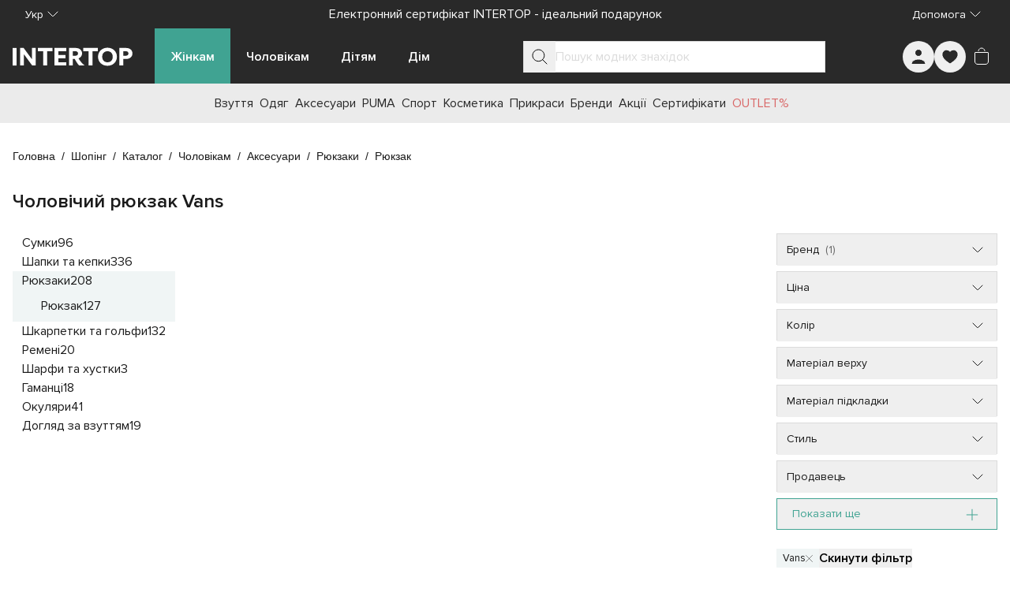

--- FILE ---
content_type: text/javascript; charset=utf-8
request_url: https://intertop.ua/_nuxt/BxBDBq-o.js
body_size: 1002
content:
import{cM as L,b0 as V,d as $,O as N,q as p,h as i,i as r,l as f,w as T,A as m,k as a,at as O,j as h,t as P,a8 as q,az as C,n as G,m as w,am as D,D as U,cN as M,a0 as J,bj as K,y as R,J as x,K as j,cO as W,L as X,X as H,cP as Q,cv as S}from"./entry.D03hW7n4.js";function z(n){return{emitSelectPromotion:o=>{n("gtmEvent",L(V.select_promotion,o))}}}const Y=["data-banner-id","data-banner-pos"],Z={key:0,class:"in-product-banner1__details"},nn={class:"in-product-banner1__title"},tn=$({__name:"InProductBanner1",props:{banner:{type:Object,required:!0}},emits:["gtmEvent"],setup(n,{expose:l,emit:o}){const t=n,v=o,{emitSelectPromotion:u}=z(v),d=N("rootElem"),y=p(()=>t.banner?.bgColor?{"background-color":t.banner?.bgColor}:{});return l({root:d}),(g,b)=>{const B=q;return r(),i("div",{ref_key:"rootElem",ref:d,style:C(a(y)),class:"in-product-banner1","data-testid":"InProductBanner1","data-banner-id":n.banner.id,"data-banner-pos":n.banner.position},[f(B,{to:n.banner.targetUrl,class:"in-product-banner1__inner",onClickCapture:b[0]||(b[0]=_=>a(u)(n.banner))},{default:T(()=>[f(a(O),{src:n.banner.src,"small-src":n.banner.smallSrc,alt:n.banner?.title?.label||"",class:"in-product-banner1__picture"},null,8,["src","small-src","alt"]),n.banner.title?(r(),i("div",Z,[h("div",nn,P(n.banner.title.label),1)])):m("",!0)]),_:1},8,["to"])],12,Y)}}}),en=Object.assign(G(tn,[["__scopeId","data-v-aa4b2c6a"]]),{__name:"InProductBanner1"}),rn=["data-banner-id","data-banner-pos"],an={class:"in-product-banner2__picture"},on={key:0,class:"in-product-banner2__details"},sn=$({__name:"InProductBanner2",props:{banner:{type:Object,required:!0}},emits:["gtmEvent"],setup(n,{expose:l,emit:o}){const t=n,v=o,{emitSelectPromotion:u}=z(v),d=N("rootElem"),y=p(()=>t.banner?.bgColor?{"background-color":t.banner?.bgColor}:{}),g=p(()=>t.banner?.title?.color?{color:t.banner?.title?.color}:{}),b=p(()=>t.banner?.description?.color?{color:t.banner?.description?.color}:{});return l({root:d}),(B,_)=>{const E=q;return r(),i("div",{ref_key:"rootElem",ref:d,style:C(a(y)),class:"in-product-banner2","data-testid":"InProductBanner2","data-banner-id":n.banner.id,"data-banner-pos":n.banner.position},[f(E,{to:n.banner.targetUrl,class:"in-product-banner2__inner",onClickCapture:_[0]||(_[0]=A=>a(u)(n.banner))},{default:T(()=>[h("div",an,[f(a(O),{src:n.banner.src,"small-src":n.banner.smallSrc,alt:n.banner?.title?.label||""},null,8,["src","small-src","alt"])]),n.banner.title||n.banner.description||n.banner.button?(r(),i("div",on,[n.banner.title?(r(),i("div",{key:0,style:C(a(g)),class:"in-product-banner2__title"},P(n.banner.title.label),5)):m("",!0),n.banner.description?(r(),i("div",{key:1,style:C(a(b)),class:"in-product-banner2__description"},P(n.banner.description.label),5)):m("",!0),n.banner.button?(r(),w(a(D),{key:2,size:"sm",class:"in-product-banner2__button"},{default:T(()=>[U(P(n.banner.button.label),1)]),_:1})):m("",!0)])):m("",!0)]),_:1},8,["to"])],12,rn)}}}),cn=Object.assign(G(sn,[["__scopeId","data-v-e118fc6e"]]),{__name:"InProductBanner2"}),dn={class:"in-products-grid","data-testid":"InProductsGrid"},ln=["data-product-id"],un=$({__name:"InProductsGrid",props:{products:{type:Array,required:!0},favorites:{type:Array,required:!0},banners:{type:Array,default:()=>[]}},emits:["addToFavorites","addToCart","gtmEvent"],setup(n,{emit:l}){const o=n,t=l,v=p(()=>[...o.products,...o.banners]),{refCollector:u,vilInitiator:d,vilStopper:y}=M(v,t),g=e=>!!o.favorites.find(s=>s.product===e.id),b=p(()=>o.banners.map(e=>e.position)),B=(e,s)=>{t("gtmEvent",Q(e,s))},_=e=>o.banners.filter(s=>s.position===e),E=e=>e.type===S.banner_1?en:cn,A=e=>({"in-products-grid__tile-banner":e.type===S.banner_1,"in-products-grid__horizontal-banner":e.type===S.banner_2});return J(d),K(y),R(()=>o.products,d),(e,s)=>(r(),i("section",dn,[(r(!0),i(x,null,j(n.products,(k,I)=>(r(),i(x,{key:`product-${k.id}`},[h("div",{"data-product-id":k.id,class:"in-products-grid__tile-wrapper"},[f(a(W),{ref_for:!0,ref:a(u),product:k,"in-favorites":g(k),onAddToFavorites:s[0]||(s[0]=c=>t("addToFavorites",c)),onAddToCart:s[1]||(s[1]=c=>t("addToCart",c)),onGtmEvent:c=>B(c,I)},null,8,["product","in-favorites","onGtmEvent"])],8,ln),a(b).includes(I+1)?(r(!0),i(x,{key:0},j(_(I+1),c=>(r(),i("div",{key:`banner-${c.id}`,class:X(A(c))},[(r(),w(H(E(c)),{ref_for:!0,ref:a(u),banner:c,onGtmEvent:s[2]||(s[2]=F=>t("gtmEvent",F))},null,40,["banner"]))],2))),128)):m("",!0)],64))),128))]))}}),mn=Object.assign(G(un,[["__scopeId","data-v-06833702"]]),{__name:"InProductsGrid"});export{mn as _};


--- FILE ---
content_type: text/javascript; charset=utf-8
request_url: https://intertop.ua/_nuxt/DeBlV9X5.js
body_size: 3235
content:
import{f as Ce,aZ as ye,s as O,u as ne,a6 as he,aO as Re,cb as Ie,a$ as ue,bB as X,b8 as Me,H as ie,q as w,y as G,b9 as le,aS as K,bR as Ve,bS as Ee,aT as Ue,aU as Pe,cc as He,b0 as Le,bU as Ne,d as ze,a5 as je,bX as De,a0 as Ge,m as ge,i as V,aJ as Oe,w as b,k as e,h as z,J as de,K as me,as as Qe,aa as ve,j as U,t as W,l as T,cd as Je,A as pe,b2 as Ke,ce as We,D as Xe}from"./entry.D03hW7n4.js";import{I as fe}from"./B4K4U_hb.js";import{c as Ze,_ as Ye}from"./CJC12Kjp.js";import{_ as et,a as tt,b as at,I as st}from"./Cvcj87Nf.js";import{_ as rt}from"./BxBDBq-o.js";import{c as Q,u as ot}from"./cWDLLJSH.js";import{b as be}from"./DLbz8d8E.js";import{s as lt,p as nt,a as ut,b as ct,t as j,c as D}from"./CDehzdby.js";import{f as it}from"./BBwHpLMD.js";import{u as gt}from"./ZWGV_QjM.js";import{u as dt}from"./Dr45w3Dx.js";import{g as mt,a as vt}from"./SrPsFyPS.js";const pt=()=>{const C=Ce(),a=ye(),s=Q(),{facets:n}=O(s);return u=>{const{inUrl:F,inQuery:y}=lt(u),{filters:g,...o}=C.params,l=Object.entries(C.query).reduce((c,[d,i])=>({...c,...n.value.find(m=>m.facet.name===d)?{}:{[d]:i}}),{});return a.resolve({params:{...o,filters:F.length>0?ut(F):""},query:{...l,...y.length>0&&nt(y),page:void 0}})}},ft=({routeQuery:C,routeParams:a})=>{const{t:s,locale:n}=ne(),u=Ce(),F=ye(),y=he(),g=Re(),o=Ie(),l=gt(),{prepareForCart:c,prepareForFavorites:d}=ue(),i=Q(),{currentCategory:m,categories:q,selectedFilters:f,meta:v,facets:P}=O(i),{filters:x,section:k,block:A,gender:E,category:$,subCategory:R,geoCity:S}=X(a),{filters:I,page:H}=X(C),{favorites:L,toggleFavoritesDebounce:N}=Me(),B=ie(!1),J=pt(),Z=ie(""),Y=w(()=>be([{slug:n.value,title:s("breadCrumbs.main")},...S.value?[{slug:S.value,title:o.geoCities.find(t=>t.tag===S.value)?.name??s("breadCrumbs.city")}]:[],{slug:`${a.section}`,title:s(`breadCrumbs.${a.section}`)},{slug:`${a.block}`,title:s(`breadCrumbs.${a.block}`)},...v.value?.breadcrumbs??[]])),ee=w(()=>{const t=v.value?.seo.breadcrumbs??[],r=t.length?[{slug:`${a.section}`,title:s(`breadCrumbs.${a.section}`)},{...t[0],slug:`${a.block}/${t[0].slug}`},...t.slice(1)]:[];return be([{slug:n.value,title:s("breadCrumbs.main")},...S.value?[{slug:S.value,title:o.geoCities.find(p=>p.tag===S.value)?.name??s("breadCrumbs.city")}]:[],...r])}),te=w(()=>ct(J,_.value,P.value)),ae=w(()=>{const t=["brand","size","color"],r=v.value?.faq??{};return t.filter(p=>p in r).map(p=>[p,r[p]])}),se=w(()=>(q.value??[]).map(t=>oe(t))),h=w(()=>m.value?oe(m.value):null),_=w(()=>Object.entries(f.value).reduce((t,[r,p])=>[...t,{name:r,values:Array.isArray(p)?p:[p]}],[])),re=w(()=>v.value?.h1??h.value?.name??""),M=w(()=>v.value?.seo?.text??null),_e=w(()=>v.value?.tags??[]),Fe=w(()=>v.value?v.value?.banners.map(t=>({...t,targetUrl:`/${n.value}${t.targetUrl}`})):[]),oe=t=>{const{subcategories:r,...p}=t,{page:$t,...xe}=u.query;return{...p,slug:y({name:u.name,query:{...xe},params:{...u.params,subCategory:p.id}}),subcategories:(r??[]).map(Ae=>oe(Ae))}},ce=(t,r)=>{i.$fetchCategoryProducts({page:t,pageSize:Number(C.pageSize),section:a.section,sort:i.sort,block:a.block,gender:a.gender,category:a.category,subCategory:a.subCategory,selectedFilters:f.value},r)},we=({to:t})=>{const r=t===H.value;F[r?"replace":"push"]({path:u.path,query:{...u.query??{},page:t>1?t:void 0}}),r&&ce(t)},Se=({endPage:t})=>ce(t,!0),Te=t=>{const r=Ze(t);m.value=t,F.push(r?r.slug:y({name:u.name,params:{...u.params,subCategory:""},query:u.query}))},ke=t=>{d(t,le.catalogue),N()(t)},$e=t=>{c(t,le.catalogue),g.$addItem(t.options)},qe=t=>{const r=J(t);F.push(r)},Be=()=>B.value=!0;return G([x,I],()=>{f.value={...D(x.value),...j(I.value)}},{immediate:!0}),G([k,A,E,$,R],()=>{const r=`/${[n.value,k.value,A.value,E.value,$.value,R.value].filter(p=>!!p).join("/")}/`;m.value=it(se.value,r)}),{facets:te,pageTitle:re,favorites:L,modalVisible:B,categoryBreadCrumbs:Y,seoBreadCrumbs:ee,faqBlockItems:ae,faqAccordionModel:Z,categories:se,currentCategory:h,selectedFilters:_,seoText:M,seoTags:_e,paginationUrl:l,banners:Fe,handleAddToFavorites:ke,handleAddToCart:$e,handleShowFilters:Be,handlePageChange:we,handleShowMore:Se,handleChangeFilters:qe,handleCategorySelect:Te}},bt=({routeQuery:C,routeParams:a})=>{const s=Q(),{sort:n,categories:u,currentCategory:F}=O(s),{geoCity:y,section:g,block:o,gender:l,category:c,subCategory:d,filters:i}=X(a),{page:m,pageSize:q,filters:f}=X(C),v=K("catalogPageMeta",async()=>(await s.$fetchMeta({pageType:Ee.catalog,url:Ve().toString(),geoCity:y.value,page:Number(m.value),block:o.value,gender:l.value,category:c.value,subCategory:d.value,selectedFilters:{...D(i.value),...j(f.value)}}),!0),{deep:!1,watch:[()=>y.value,()=>o.value,()=>l.value,()=>c.value,()=>d.value,()=>i.value.join(),()=>m.value,()=>f.value]}),{error:P,clear:x}=v,k=K("catalogProducts",async()=>(await s.$fetchCategoryProducts({page:Number(m.value),pageSize:Number(q.value),sort:n.value,section:g.value,block:o.value,gender:l.value,category:c.value,subCategory:d.value,selectedFilters:{...D(i.value),...j(f.value)}}),!0),{deep:!1,watch:[()=>o.value,()=>l.value,()=>c.value,()=>d.value,()=>i.value.join(),()=>m.value,()=>q.value,()=>f.value,()=>n.value]}),{error:A,clear:E}=k,$=K("catalogCategories",async()=>(c.value?await s.$fetchCategoryCategories({section:g.value,block:o.value,gender:l.value,category:c.value,subCategory:d.value,selectedFilters:{...D(i.value),...j(f.value)}}):(u.value=[],F.value=null),!0),{deep:!1,watch:[()=>o.value,()=>l.value,()=>c.value,()=>i.value.join(),()=>f.value]}),{error:R,clear:S}=$,I=K("catalogFilters",async()=>(await s.$fetchFilters({section:g.value,block:o.value,gender:l.value,category:c.value,subCategory:d.value,selectedFilters:{...D(i.value),...j(f.value)}}),!0),{deep:!1,watch:[()=>o.value,()=>l.value,()=>c.value,()=>d.value,()=>i.value.join(),()=>f.value]}),{error:H,clear:L}=I;return{waitForDataReady:async()=>await Promise.all([k,$,v,I]),subscribeOnHandlersError:()=>{G([P,A,R,H],N=>{const[B]=N.filter(Boolean);B&&(Ue(Pe({...B,fatal:!0})),x(),E(),S(),L())},{immediate:!0})}}},Ct=C=>{const{t:a}=ne(),{trackGtmEvent:s}=ue(),n=()=>{const u=C.value?.name??a("common.catalog");s(He(Le.category_page_view,{category_name:u}))};return G(C,()=>{n()}),{emitCategoryPageView:n}},yt=C=>{const a=Q(),{meta:s,products:n}=O(a),u=dt(),F=he();G(s,y=>{if(y){const{seo:g,h1:o,redirect:l,sanitizedUrl:c}=y;l&&Ne(l.url,{redirectCode:l.statusCode}),u({meta:g,og:{title:o,img:n.value[0]?.primaryImage?.url??"",url:g?.canonical,description:g.description},ldSchema:[mt(C.value),vt(n.value.map(d=>F({name:"product",params:{id:d.slug}})))],sanitizedUrl:c})}},{immediate:!0})},ht={class:"font-semibold in-typo-heading-4"},_t={class:"pb-3"},Ft={class:"pl-4 list-disc list-inside"},wt=["href"],St={class:"flex flex-col gap-2"},Tt=["innerHTML"],kt={key:1},Lt=ze({__name:"catalog",async setup(C){let a,s;const{t:n}=ne(),{defaultCurrency:u}=je(),F=Q(),{products:y,pagination:g,sort:o}=O(F),l=ot(),{waitForDataReady:c,subscribeOnHandlersError:d}=bt(l);[a,s]=De(()=>c()),await a,s(),d();const{facets:i,pageTitle:m,modalVisible:q,categoryBreadCrumbs:f,seoBreadCrumbs:v,favorites:P,faqBlockItems:x,faqAccordionModel:k,currentCategory:A,categories:E,selectedFilters:$,seoText:R,seoTags:S,paginationUrl:I,banners:H,handleAddToFavorites:L,handleShowFilters:N,handleChangeFilters:B,handleAddToCart:J,handlePageChange:Z,handleCategorySelect:Y,handleShowMore:ee}=ft(l);yt(v);const{trackGtmEvent:te}=ue(),{emitCategoryPageView:ae}=Ct(A);return Ge(async()=>{ae()}),(se,h)=>(V(),ge(e(st),{"show-modal":e(q),onModalClose:h[4]||(h[4]=_=>q.value=!1)},Oe({breadcrumbs:b(()=>[T(e(fe),{items:e(f)},null,8,["items"])]),pageName:b(()=>[T(e(We),null,{default:b(()=>[Xe(W(e(m)),1)]),_:1})]),categories:b(()=>[T(e(Ye),{categories:e(E),"current-category":e(A),onSelect:e(Y)},null,8,["categories","current-category","onSelect"])]),facetsContainer:b(()=>[T(e(at),{facets:e(i),selected:e($),onChange:e(B)},null,8,["facets","selected","onChange"])]),facetsState:b(()=>[T(e(tt),{facets:e(i),selected:e($),"iso-currency":e(u),"total-amount":e(g).totalResults,onChange:e(B),onClose:h[0]||(h[0]=_=>q.value=!1)},null,8,["facets","selected","iso-currency","total-amount","onChange"])]),statusBar:b(()=>[T(e(et),{modelValue:e(o),"onUpdate:modelValue":h[1]||(h[1]=_=>ve(o)?o.value=_:null),"total-amount":e(g).totalResults,"filters-number":e($).length,onShowFilters:e(N)},null,8,["modelValue","total-amount","filters-number","onShowFilters"])]),products:b(()=>[T(e(rt),{products:e(y),favorites:e(P),banners:e(H),onAddToFavorites:e(L),onAddToCart:e(J),onGtmEvent:h[2]||(h[2]=_=>e(te)(_,e(le).catalogue))},null,8,["products","favorites","banners","onAddToFavorites","onAddToCart"])]),pagination:b(()=>[T(e(Ke),{"current-page":e(g).currentPage,"total-items":e(g).limitedTotalResults,"page-size":e(g).pageSize,"current-url":e(I),onChange:e(Z),onShowMore:e(ee)},null,8,["current-page","total-items","page-size","current-url","onChange","onShowMore"])]),seo:b(()=>[U("div",St,[e(R)?(V(),z("div",{key:0,innerHTML:e(R)},null,8,Tt)):pe("",!0),e(v).length?(V(),z("div",kt,[T(e(fe),{items:e(v)},null,8,["items"])])):pe("",!0)])]),anchors:b(()=>[T(e(Je),{data:e(S)},null,8,["data"])]),_:2},[e(x).length?{name:"faq",fn:b(()=>[(V(!0),z(de,null,me(e(x),([_,re])=>(V(),ge(e(Qe),{modelValue:e(k),"onUpdate:modelValue":h[3]||(h[3]=M=>ve(k)?k.value=M:null),key:_,"unmount-on-close":!1,index:_},{label:b(()=>[U("span",ht,W(e(n)(`faq.${_}.title`,{title:e(m)?.toLowerCase()})),1)]),default:b(()=>[U("div",null,[U("p",_t,W(e(n)(`faq.${_}.description`,{title:e(m)?.toLowerCase()})),1),U("ul",Ft,[(V(!0),z(de,null,me(re,M=>(V(),z("li",{key:M.value},[U("a",{href:M.value},W(M.label),9,wt)]))),128))])])]),_:2},1032,["modelValue","index"]))),128))]),key:"0"}:void 0]),1032,["show-modal"]))}});export{Lt as default};


--- FILE ---
content_type: text/javascript; charset=utf-8
request_url: https://intertop.ua/_nuxt/CJC12Kjp.js
body_size: 1184
content:
import{d as f,q as d,h as y,i as o,L as I,k as i,j as b,A as S,aC as $,t as L,J as v,K as j,m as x,n as O,l as A,cQ as T}from"./entry.D03hW7n4.js";const D=t=>{let a=t;for(;a?.subcategories?.[0];)a=a?.subcategories?.[0];return a},B=t=>{if(!t||!t.subcategories||t.subcategories.length===0)return null;const a=r=>({...r,subcategories:r.subcategories?.map(a)||[]}),e=a(t),n=r=>{if(!r.subcategories||r.subcategories.length===0)return!1;if(!r.subcategories.some(c=>c.subcategories&&c.subcategories.length>0))return r.subcategories.pop(),!0;for(let c=r.subcategories.length-1;c>=0;c--)if(r.subcategories[c]!=null&&n(r.subcategories[c]))return!0;return!1};return n(e),e},N={class:"in-category-item__name"},V=["href"],z={key:0,class:"in-category-item__number"},E={key:0,class:"in-category-item__children"},F=f({__name:"InCategoryItem",props:{category:{type:Object,required:!0},selectedCategories:{type:Array,required:!0},currentLevel:{type:Number,default:0}},emits:["select"],setup(t,{emit:a}){const e=t,n=a,r=d(()=>Array.isArray(e.category?.subcategories)?e.category?.subcategories:[]),l=d(()=>e.selectedCategories?.includes(e.category.id)),c=d(()=>({"in-category-item--current":l.value})),u=d(()=>({"in-category-item__link--current":l.value})),g=p=>{const h={...e.category,subcategories:[p]};n("select",h)},C=()=>{n("select",{...e.category,subcategories:[]})};return(p,h)=>{const k=q;return o(),y("div",{class:I([i(c),"in-category-item"]),"data-testid":"InCategoryItem"},[b("div",N,[b("a",{href:t.category.slug,class:I([i(u),"in-category-item__link"]),onClick:$(C,["prevent"])},L(t.category.name),11,V),t.currentLevel<2&&t.category?.productCount&&t.category?.productCount>0?(o(),y("span",z,L(t.category.productCount),1)):S("",!0)]),i(r).length>0&&i(l)?(o(),y("div",E,[(o(!0),y(v,null,j(i(r),s=>(o(),x(k,{key:`category-${s.id}`,category:s,"selected-categories":t.selectedCategories,"current-level":t.currentLevel+1,onSelect:g},null,8,["category","selected-categories","current-level"]))),128))])):S("",!0)],2)}}}),q=Object.assign(O(F,[["__scopeId","data-v-e5ca8627"]]),{__name:"InCategoryItem"}),J={class:"in-categories-desktop","data-testid":"InCategoriesDesktop"},K={class:"in-categories-desktop__list"},P=f({__name:"InCategoriesDesktop",props:{categories:{type:Array,required:!0},selectedCategories:{type:Array,required:!0}},emits:["select"],setup(t,{emit:a}){const e=a;return(n,r)=>(o(),y("section",J,[b("div",K,[(o(!0),y(v,null,j(t.categories,l=>(o(),x(q,{key:`category-${l.id}`,category:l,"selected-categories":t.selectedCategories,"current-level":0,onSelect:r[0]||(r[0]=c=>e("select",c))},null,8,["category","selected-categories"]))),128))])]))}}),Q=Object.assign(O(P,[["__scopeId","data-v-9f5cf1ce"]]),{__name:"InCategoriesDesktop"}),G={key:1,class:"in-categories-mobile","data-testid":"InCategoriesMobile"},H={class:"in-categories-mobile__list"},R={class:"in-categories-mobile__list-scroller"},U=["href","onClick"],W=f({__name:"InCategoriesMobile",props:{categories:{type:Array,required:!0},currentCategory:{type:[Object,null],default:null},parentCategory:{type:[Object,null],default:null}},emits:["select"],setup(t,{emit:a}){const e=t,n=a,r=d(()=>D(e.currentCategory)),l=d(()=>!e.currentCategory||e.currentCategory.id==="search_category_all"?null:e.categories.find(s=>s.id===e.currentCategory?.id)),c=d(()=>l.value?l.value?.subcategories:e.categories),u=d(()=>{const s=e.currentCategory?.subcategories?.[0]??null;return s&&Array.isArray(s.subcategories)&&s.subcategories.length>0?s:null}),g=d(()=>e.parentCategory?.subcategories?.[0]??null),C=()=>{if(!e.parentCategory||e.parentCategory.id==="--root--"){n("select",null);return}n("select",{...e.parentCategory,subcategories:[]})},p=s=>{if(!s){n("select",null);return}if(s.id===r.value?.id)return;const _={...s,subcategories:[]};return n("select",_)},h=s=>{if(!s){n("select",null);return}if(!e.currentCategory){n("select",s);return}const _={...e.currentCategory,subcategories:[s]};n("select",_)},k=s=>({"in-categories-mobile__link--current":s.id===r.value?.id&&s?.subcategories?.length===0});return(s,_)=>{const M=w;return i(u)?(o(),x(M,{key:0,categories:i(c),"current-category":i(u),"parent-category":i(g),onSelect:h},null,8,["categories","current-category","parent-category"])):(o(),y("div",G,[t.parentCategory?(o(),y("button",{key:0,type:"button",class:"in-categories-mobile__parent",onClick:$(C,["prevent"])},[A(i(T),{class:"rotate-180"})])):S("",!0),b("div",H,[b("div",R,[(o(!0),y(v,null,j(i(c),m=>(o(),y("a",{key:`category--${m.id}`,href:m.slug,class:I([k(m),"in-categories-mobile__link"]),onClick:$(Y=>p(m),["prevent"])},L(m.name),11,U))),128))])])]))}}}),w=Object.assign(O(W,[["__scopeId","data-v-a3999a8e"]]),{__name:"InCategoriesMobile"}),X=f({__name:"InCategoriesTree",props:{categories:{type:Array,required:!0},currentCategory:{type:[Object,null],default:null}},emits:["select"],setup(t,{emit:a}){const e=t,n=a,r=d(()=>{const u=[];let g=e.currentCategory;for(;g;)u.push(g.id),g=g?.subcategories?.[0]??null;return u}),l=d(()=>e.currentCategory?{id:"--root--",name:"--root--",slug:"--root--",productCount:0,subcategories:[e.currentCategory]}:null),c=u=>{const g=D(e.currentCategory),C=D(u);if(g?.id===C?.id){n("select",B(e.currentCategory));return}n("select",u)};return(u,g)=>(o(),y(v,null,[A(Q,{categories:t.categories,"selected-categories":i(r),onSelect:c},null,8,["categories","selected-categories"]),A(w,{categories:t.categories,"current-category":t.currentCategory,"parent-category":i(l),onSelect:c},null,8,["categories","current-category","parent-category"])],64))}}),ee=Object.assign(X,{__name:"InCategoriesTree"});export{ee as _,D as c};
